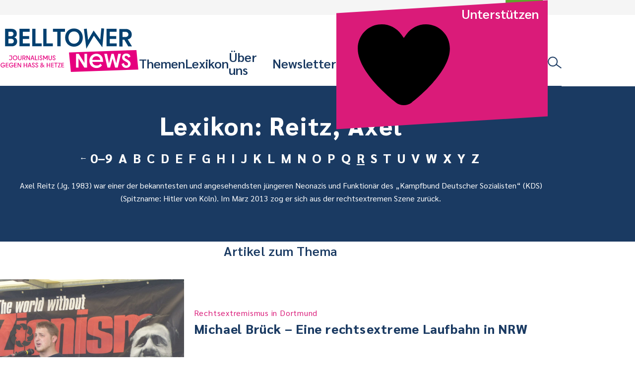

--- FILE ---
content_type: text/html; charset=UTF-8
request_url: https://www.belltower.news/lexikon/reitz-axel/
body_size: 15647
content:
<!doctype html>
<html lang="de">
<head>
	<meta charset="UTF-8">
	<meta name="viewport" content="width=device-width, initial-scale=1">
	<link rel="profile" href="http://gmpg.org/xfn/11">
	<link rel="apple-touch-icon" sizes="180x180" href="https://www.belltower.news/wp-content/themes/btn25/touch-icons/apple-touch-icon.png">
<link rel="icon" type="image/png" sizes="32x32" href="https://www.belltower.news/wp-content/themes/btn25/touch-icons/favicon-32x32.png">
<link rel="icon" type="image/png" sizes="16x16" href="https://www.belltower.news/wp-content/themes/btn25/touch-icons/favicon-16x16.png">
<link rel="manifest" href="https://www.belltower.news/wp-content/themes/btn25/touch-icons/site.webmanifest">
<link rel="mask-icon" href="https://www.belltower.news/wp-content/themes/btn25/touch-icons/safari-pinned-tab.svg" color="#0049eb">
<link rel="shortcut icon" href="https://www.belltower.news/wp-content/themes/btn25/touch-icons/favicon.ico">
<meta name="apple-mobile-web-app-title" content="Amadeu Antonio Stiftung">
<meta name="application-name" content="Amadeu Antonio Stiftung">
<meta name="msapplication-TileColor" content="#ffffff">
<meta name="msapplication-config" content="https://www.belltower.news/wp-content/themes/btn25/touch-icons/browserconfig.xml">
<meta name="theme-color" content="#ffffff">
	<title>Lexikon: Reitz, Axel - Belltower.News</title>

<!-- The SEO Framework von Sybre Waaijer -->
<meta name="robots" content="max-snippet:-1,max-image-preview:standard,max-video-preview:-1" />
<link rel="canonical" href="https://www.belltower.news/lexikon/reitz-axel/" />
<meta name="description" content="Axel Reitz (Jg. 1983) war einer der bekanntesten und angesehendsten jüngeren Neonazis und Funktionär des „Kampfbund Deutscher Sozialisten“ (KDS) (Spitzname…" />
<meta property="og:type" content="website" />
<meta property="og:locale" content="de_DE" />
<meta property="og:site_name" content="Belltower.News" />
<meta property="og:title" content="Lexikon: Reitz, Axel" />
<meta property="og:description" content="Axel Reitz (Jg. 1983) war einer der bekanntesten und angesehendsten jüngeren Neonazis und Funktionär des „Kampfbund Deutscher Sozialisten“ (KDS) (Spitzname: Hitler von Köln). Im März 2013 zog er sich…" />
<meta property="og:url" content="https://www.belltower.news/lexikon/reitz-axel/" />
<meta property="og:image" content="https://www.belltower.news/wp-content/uploads/sites/3/2025/04/cropped-Belltower-quadrat_positiv.jpg" />
<meta property="og:image:width" content="512" />
<meta property="og:image:height" content="512" />
<meta name="twitter:card" content="summary_large_image" />
<meta name="twitter:title" content="Lexikon: Reitz, Axel" />
<meta name="twitter:description" content="Axel Reitz (Jg. 1983) war einer der bekanntesten und angesehendsten jüngeren Neonazis und Funktionär des „Kampfbund Deutscher Sozialisten“ (KDS) (Spitzname: Hitler von Köln). Im März 2013 zog er sich…" />
<meta name="twitter:image" content="https://www.belltower.news/wp-content/uploads/sites/3/2025/04/cropped-Belltower-quadrat_positiv.jpg" />
<script type="application/ld+json">{"@context":"https://schema.org","@graph":[{"@type":"WebSite","@id":"https://www.belltower.news/#/schema/WebSite","url":"https://www.belltower.news/","name":"Belltower.News","description":"Journalismus gegen Hass und Hetze","inLanguage":"de","potentialAction":{"@type":"SearchAction","target":{"@type":"EntryPoint","urlTemplate":"https://www.belltower.news/search/{search_term_string}/"},"query-input":"required name=search_term_string"},"publisher":{"@type":"Organization","@id":"https://www.belltower.news/#/schema/Organization","name":"Belltower.News","url":"https://www.belltower.news/","logo":{"@type":"ImageObject","url":"https://www.belltower.news/wp-content/uploads/sites/3/2025/04/cropped-Belltower-quadrat_positiv.jpg","contentUrl":"https://www.belltower.news/wp-content/uploads/sites/3/2025/04/cropped-Belltower-quadrat_positiv.jpg","width":512,"height":512,"contentSize":"61790"}}},{"@type":"CollectionPage","@id":"https://www.belltower.news/lexikon/reitz-axel/","url":"https://www.belltower.news/lexikon/reitz-axel/","name":"Lexikon: Reitz, Axel - Belltower.News","description":"Axel Reitz (Jg. 1983) war einer der bekanntesten und angesehendsten jüngeren Neonazis und Funktionär des „Kampfbund Deutscher Sozialisten“ (KDS) (Spitzname…","inLanguage":"de","isPartOf":{"@id":"https://www.belltower.news/#/schema/WebSite"},"breadcrumb":{"@type":"BreadcrumbList","@id":"https://www.belltower.news/#/schema/BreadcrumbList","itemListElement":[{"@type":"ListItem","position":1,"item":"https://www.belltower.news/","name":"Belltower.News"},{"@type":"ListItem","position":2,"name":"Lexikon: Reitz, Axel"}]}}]}</script>
<!-- / The SEO Framework von Sybre Waaijer | 10.92ms meta | 0.43ms boot -->

<link rel="alternate" type="application/rss+xml" title="Belltower.News &raquo; Feed" href="https://www.belltower.news/feed/" />
<link rel="alternate" type="application/rss+xml" title="Belltower.News &raquo; Kommentar-Feed" href="https://www.belltower.news/comments/feed/" />
<link rel="alternate" type="application/rss+xml" title="Belltower.News &raquo; Reitz, Axel Lexikon Feed" href="https://www.belltower.news/lexikon/reitz-axel/feed/" />
<style id='wp-img-auto-sizes-contain-inline-css' type='text/css'>
img:is([sizes=auto i],[sizes^="auto," i]){contain-intrinsic-size:3000px 1500px}
/*# sourceURL=wp-img-auto-sizes-contain-inline-css */
</style>
<style id='wp-block-library-inline-css' type='text/css'>
:root{--wp-block-synced-color:#7a00df;--wp-block-synced-color--rgb:122,0,223;--wp-bound-block-color:var(--wp-block-synced-color);--wp-editor-canvas-background:#ddd;--wp-admin-theme-color:#007cba;--wp-admin-theme-color--rgb:0,124,186;--wp-admin-theme-color-darker-10:#006ba1;--wp-admin-theme-color-darker-10--rgb:0,107,160.5;--wp-admin-theme-color-darker-20:#005a87;--wp-admin-theme-color-darker-20--rgb:0,90,135;--wp-admin-border-width-focus:2px}@media (min-resolution:192dpi){:root{--wp-admin-border-width-focus:1.5px}}.wp-element-button{cursor:pointer}:root .has-very-light-gray-background-color{background-color:#eee}:root .has-very-dark-gray-background-color{background-color:#313131}:root .has-very-light-gray-color{color:#eee}:root .has-very-dark-gray-color{color:#313131}:root .has-vivid-green-cyan-to-vivid-cyan-blue-gradient-background{background:linear-gradient(135deg,#00d084,#0693e3)}:root .has-purple-crush-gradient-background{background:linear-gradient(135deg,#34e2e4,#4721fb 50%,#ab1dfe)}:root .has-hazy-dawn-gradient-background{background:linear-gradient(135deg,#faaca8,#dad0ec)}:root .has-subdued-olive-gradient-background{background:linear-gradient(135deg,#fafae1,#67a671)}:root .has-atomic-cream-gradient-background{background:linear-gradient(135deg,#fdd79a,#004a59)}:root .has-nightshade-gradient-background{background:linear-gradient(135deg,#330968,#31cdcf)}:root .has-midnight-gradient-background{background:linear-gradient(135deg,#020381,#2874fc)}:root{--wp--preset--font-size--normal:16px;--wp--preset--font-size--huge:42px}.has-regular-font-size{font-size:1em}.has-larger-font-size{font-size:2.625em}.has-normal-font-size{font-size:var(--wp--preset--font-size--normal)}.has-huge-font-size{font-size:var(--wp--preset--font-size--huge)}.has-text-align-center{text-align:center}.has-text-align-left{text-align:left}.has-text-align-right{text-align:right}.has-fit-text{white-space:nowrap!important}#end-resizable-editor-section{display:none}.aligncenter{clear:both}.items-justified-left{justify-content:flex-start}.items-justified-center{justify-content:center}.items-justified-right{justify-content:flex-end}.items-justified-space-between{justify-content:space-between}.screen-reader-text{border:0;clip-path:inset(50%);height:1px;margin:-1px;overflow:hidden;padding:0;position:absolute;width:1px;word-wrap:normal!important}.screen-reader-text:focus{background-color:#ddd;clip-path:none;color:#444;display:block;font-size:1em;height:auto;left:5px;line-height:normal;padding:15px 23px 14px;text-decoration:none;top:5px;width:auto;z-index:100000}html :where(.has-border-color){border-style:solid}html :where([style*=border-top-color]){border-top-style:solid}html :where([style*=border-right-color]){border-right-style:solid}html :where([style*=border-bottom-color]){border-bottom-style:solid}html :where([style*=border-left-color]){border-left-style:solid}html :where([style*=border-width]){border-style:solid}html :where([style*=border-top-width]){border-top-style:solid}html :where([style*=border-right-width]){border-right-style:solid}html :where([style*=border-bottom-width]){border-bottom-style:solid}html :where([style*=border-left-width]){border-left-style:solid}html :where(img[class*=wp-image-]){height:auto;max-width:100%}:where(figure){margin:0 0 1em}html :where(.is-position-sticky){--wp-admin--admin-bar--position-offset:var(--wp-admin--admin-bar--height,0px)}@media screen and (max-width:600px){html :where(.is-position-sticky){--wp-admin--admin-bar--position-offset:0px}}

/*# sourceURL=wp-block-library-inline-css */
</style><style id='global-styles-inline-css' type='text/css'>
:root{--wp--preset--aspect-ratio--square: 1;--wp--preset--aspect-ratio--4-3: 4/3;--wp--preset--aspect-ratio--3-4: 3/4;--wp--preset--aspect-ratio--3-2: 3/2;--wp--preset--aspect-ratio--2-3: 2/3;--wp--preset--aspect-ratio--16-9: 16/9;--wp--preset--aspect-ratio--9-16: 9/16;--wp--preset--color--black: #000000;--wp--preset--color--cyan-bluish-gray: #abb8c3;--wp--preset--color--white: #ffffff;--wp--preset--color--pale-pink: #f78da7;--wp--preset--color--vivid-red: #cf2e2e;--wp--preset--color--luminous-vivid-orange: #ff6900;--wp--preset--color--luminous-vivid-amber: #fcb900;--wp--preset--color--light-green-cyan: #7bdcb5;--wp--preset--color--vivid-green-cyan: #00d084;--wp--preset--color--pale-cyan-blue: #8ed1fc;--wp--preset--color--vivid-cyan-blue: #0693e3;--wp--preset--color--vivid-purple: #9b51e0;--wp--preset--gradient--vivid-cyan-blue-to-vivid-purple: linear-gradient(135deg,rgb(6,147,227) 0%,rgb(155,81,224) 100%);--wp--preset--gradient--light-green-cyan-to-vivid-green-cyan: linear-gradient(135deg,rgb(122,220,180) 0%,rgb(0,208,130) 100%);--wp--preset--gradient--luminous-vivid-amber-to-luminous-vivid-orange: linear-gradient(135deg,rgb(252,185,0) 0%,rgb(255,105,0) 100%);--wp--preset--gradient--luminous-vivid-orange-to-vivid-red: linear-gradient(135deg,rgb(255,105,0) 0%,rgb(207,46,46) 100%);--wp--preset--gradient--very-light-gray-to-cyan-bluish-gray: linear-gradient(135deg,rgb(238,238,238) 0%,rgb(169,184,195) 100%);--wp--preset--gradient--cool-to-warm-spectrum: linear-gradient(135deg,rgb(74,234,220) 0%,rgb(151,120,209) 20%,rgb(207,42,186) 40%,rgb(238,44,130) 60%,rgb(251,105,98) 80%,rgb(254,248,76) 100%);--wp--preset--gradient--blush-light-purple: linear-gradient(135deg,rgb(255,206,236) 0%,rgb(152,150,240) 100%);--wp--preset--gradient--blush-bordeaux: linear-gradient(135deg,rgb(254,205,165) 0%,rgb(254,45,45) 50%,rgb(107,0,62) 100%);--wp--preset--gradient--luminous-dusk: linear-gradient(135deg,rgb(255,203,112) 0%,rgb(199,81,192) 50%,rgb(65,88,208) 100%);--wp--preset--gradient--pale-ocean: linear-gradient(135deg,rgb(255,245,203) 0%,rgb(182,227,212) 50%,rgb(51,167,181) 100%);--wp--preset--gradient--electric-grass: linear-gradient(135deg,rgb(202,248,128) 0%,rgb(113,206,126) 100%);--wp--preset--gradient--midnight: linear-gradient(135deg,rgb(2,3,129) 0%,rgb(40,116,252) 100%);--wp--preset--font-size--small: 13px;--wp--preset--font-size--medium: 20px;--wp--preset--font-size--large: 36px;--wp--preset--font-size--x-large: 42px;--wp--preset--spacing--20: 0.44rem;--wp--preset--spacing--30: 0.67rem;--wp--preset--spacing--40: 1rem;--wp--preset--spacing--50: 1.5rem;--wp--preset--spacing--60: 2.25rem;--wp--preset--spacing--70: 3.38rem;--wp--preset--spacing--80: 5.06rem;--wp--preset--shadow--natural: 6px 6px 9px rgba(0, 0, 0, 0.2);--wp--preset--shadow--deep: 12px 12px 50px rgba(0, 0, 0, 0.4);--wp--preset--shadow--sharp: 6px 6px 0px rgba(0, 0, 0, 0.2);--wp--preset--shadow--outlined: 6px 6px 0px -3px rgb(255, 255, 255), 6px 6px rgb(0, 0, 0);--wp--preset--shadow--crisp: 6px 6px 0px rgb(0, 0, 0);}:where(.is-layout-flex){gap: 0.5em;}:where(.is-layout-grid){gap: 0.5em;}body .is-layout-flex{display: flex;}.is-layout-flex{flex-wrap: wrap;align-items: center;}.is-layout-flex > :is(*, div){margin: 0;}body .is-layout-grid{display: grid;}.is-layout-grid > :is(*, div){margin: 0;}:where(.wp-block-columns.is-layout-flex){gap: 2em;}:where(.wp-block-columns.is-layout-grid){gap: 2em;}:where(.wp-block-post-template.is-layout-flex){gap: 1.25em;}:where(.wp-block-post-template.is-layout-grid){gap: 1.25em;}.has-black-color{color: var(--wp--preset--color--black) !important;}.has-cyan-bluish-gray-color{color: var(--wp--preset--color--cyan-bluish-gray) !important;}.has-white-color{color: var(--wp--preset--color--white) !important;}.has-pale-pink-color{color: var(--wp--preset--color--pale-pink) !important;}.has-vivid-red-color{color: var(--wp--preset--color--vivid-red) !important;}.has-luminous-vivid-orange-color{color: var(--wp--preset--color--luminous-vivid-orange) !important;}.has-luminous-vivid-amber-color{color: var(--wp--preset--color--luminous-vivid-amber) !important;}.has-light-green-cyan-color{color: var(--wp--preset--color--light-green-cyan) !important;}.has-vivid-green-cyan-color{color: var(--wp--preset--color--vivid-green-cyan) !important;}.has-pale-cyan-blue-color{color: var(--wp--preset--color--pale-cyan-blue) !important;}.has-vivid-cyan-blue-color{color: var(--wp--preset--color--vivid-cyan-blue) !important;}.has-vivid-purple-color{color: var(--wp--preset--color--vivid-purple) !important;}.has-black-background-color{background-color: var(--wp--preset--color--black) !important;}.has-cyan-bluish-gray-background-color{background-color: var(--wp--preset--color--cyan-bluish-gray) !important;}.has-white-background-color{background-color: var(--wp--preset--color--white) !important;}.has-pale-pink-background-color{background-color: var(--wp--preset--color--pale-pink) !important;}.has-vivid-red-background-color{background-color: var(--wp--preset--color--vivid-red) !important;}.has-luminous-vivid-orange-background-color{background-color: var(--wp--preset--color--luminous-vivid-orange) !important;}.has-luminous-vivid-amber-background-color{background-color: var(--wp--preset--color--luminous-vivid-amber) !important;}.has-light-green-cyan-background-color{background-color: var(--wp--preset--color--light-green-cyan) !important;}.has-vivid-green-cyan-background-color{background-color: var(--wp--preset--color--vivid-green-cyan) !important;}.has-pale-cyan-blue-background-color{background-color: var(--wp--preset--color--pale-cyan-blue) !important;}.has-vivid-cyan-blue-background-color{background-color: var(--wp--preset--color--vivid-cyan-blue) !important;}.has-vivid-purple-background-color{background-color: var(--wp--preset--color--vivid-purple) !important;}.has-black-border-color{border-color: var(--wp--preset--color--black) !important;}.has-cyan-bluish-gray-border-color{border-color: var(--wp--preset--color--cyan-bluish-gray) !important;}.has-white-border-color{border-color: var(--wp--preset--color--white) !important;}.has-pale-pink-border-color{border-color: var(--wp--preset--color--pale-pink) !important;}.has-vivid-red-border-color{border-color: var(--wp--preset--color--vivid-red) !important;}.has-luminous-vivid-orange-border-color{border-color: var(--wp--preset--color--luminous-vivid-orange) !important;}.has-luminous-vivid-amber-border-color{border-color: var(--wp--preset--color--luminous-vivid-amber) !important;}.has-light-green-cyan-border-color{border-color: var(--wp--preset--color--light-green-cyan) !important;}.has-vivid-green-cyan-border-color{border-color: var(--wp--preset--color--vivid-green-cyan) !important;}.has-pale-cyan-blue-border-color{border-color: var(--wp--preset--color--pale-cyan-blue) !important;}.has-vivid-cyan-blue-border-color{border-color: var(--wp--preset--color--vivid-cyan-blue) !important;}.has-vivid-purple-border-color{border-color: var(--wp--preset--color--vivid-purple) !important;}.has-vivid-cyan-blue-to-vivid-purple-gradient-background{background: var(--wp--preset--gradient--vivid-cyan-blue-to-vivid-purple) !important;}.has-light-green-cyan-to-vivid-green-cyan-gradient-background{background: var(--wp--preset--gradient--light-green-cyan-to-vivid-green-cyan) !important;}.has-luminous-vivid-amber-to-luminous-vivid-orange-gradient-background{background: var(--wp--preset--gradient--luminous-vivid-amber-to-luminous-vivid-orange) !important;}.has-luminous-vivid-orange-to-vivid-red-gradient-background{background: var(--wp--preset--gradient--luminous-vivid-orange-to-vivid-red) !important;}.has-very-light-gray-to-cyan-bluish-gray-gradient-background{background: var(--wp--preset--gradient--very-light-gray-to-cyan-bluish-gray) !important;}.has-cool-to-warm-spectrum-gradient-background{background: var(--wp--preset--gradient--cool-to-warm-spectrum) !important;}.has-blush-light-purple-gradient-background{background: var(--wp--preset--gradient--blush-light-purple) !important;}.has-blush-bordeaux-gradient-background{background: var(--wp--preset--gradient--blush-bordeaux) !important;}.has-luminous-dusk-gradient-background{background: var(--wp--preset--gradient--luminous-dusk) !important;}.has-pale-ocean-gradient-background{background: var(--wp--preset--gradient--pale-ocean) !important;}.has-electric-grass-gradient-background{background: var(--wp--preset--gradient--electric-grass) !important;}.has-midnight-gradient-background{background: var(--wp--preset--gradient--midnight) !important;}.has-small-font-size{font-size: var(--wp--preset--font-size--small) !important;}.has-medium-font-size{font-size: var(--wp--preset--font-size--medium) !important;}.has-large-font-size{font-size: var(--wp--preset--font-size--large) !important;}.has-x-large-font-size{font-size: var(--wp--preset--font-size--x-large) !important;}
/*# sourceURL=global-styles-inline-css */
</style>

<style id='classic-theme-styles-inline-css' type='text/css'>
/*! This file is auto-generated */
.wp-block-button__link{color:#fff;background-color:#32373c;border-radius:9999px;box-shadow:none;text-decoration:none;padding:calc(.667em + 2px) calc(1.333em + 2px);font-size:1.125em}.wp-block-file__button{background:#32373c;color:#fff;text-decoration:none}
/*# sourceURL=/wp-includes/css/classic-themes.min.css */
</style>
<link rel='stylesheet' id='contact-form-7-css' href='https://www.belltower.news/wp-content/plugins/contact-form-7/includes/css/styles.css?ver=6.1.4' type='text/css' media='all' />
<link rel='stylesheet' id='ph-gallery-style-royalslider-css' href='https://www.belltower.news/wp-content/plugins/ph-gallery//royalslider.css?ver=6.9' type='text/css' media='all' />
<link rel='stylesheet' id='ph-gallery-style-royalslider-skin-css' href='https://www.belltower.news/wp-content/plugins/ph-gallery//skins/default-inverted/rs-default-inverted.css?ver=6.9' type='text/css' media='all' />
<link rel='stylesheet' id='responsive-oembed-css' href='https://www.belltower.news/wp-content/plugins/responsive-oembed/responsive-oembed.css?ver=6.9' type='text/css' media='all' />
<link rel='stylesheet' id='borlabs-cookie-custom-css' href='https://www.belltower.news/wp-content/cache/borlabs-cookie/3/borlabs-cookie-3-de.css?ver=3.3.22-34' type='text/css' media='all' />
<link rel='stylesheet' id='btn-style-css' href='https://www.belltower.news/wp-content/themes/btn25/css-dist/all.css?ver=1768240196' type='text/css' media='all' />
<script type="text/javascript" src="https://www.belltower.news/wp-includes/js/jquery/jquery.min.js?ver=3.7.1" id="jquery-core-js"></script>
<script type="text/javascript" src="https://www.belltower.news/wp-includes/js/jquery/jquery-migrate.min.js?ver=3.4.1" id="jquery-migrate-js"></script>
<script type="text/javascript" src="https://www.belltower.news/wp-content/plugins/ph-gallery//jquery.royalslider.min.js?ver=6.9" id="ph-gallery-royalslider-js"></script>
<script data-no-optimize="1" data-no-minify="1" data-cfasync="false" type="text/javascript" src="https://www.belltower.news/wp-content/cache/borlabs-cookie/3/borlabs-cookie-config-de.json.js?ver=3.3.22-42" id="borlabs-cookie-config-js"></script>
<script data-no-optimize="1" data-no-minify="1" data-cfasync="false" type="text/javascript" src="https://www.belltower.news/wp-content/plugins/borlabs-cookie/assets/javascript/borlabs-cookie-prioritize.min.js?ver=3.3.22" id="borlabs-cookie-prioritize-js"></script>
<script type="text/javascript" src="https://www.belltower.news/wp-content/themes/btn25/js-dist/main-menu.js?ver=6.9" id="main-menu-js"></script>
<script type="text/javascript" src="https://www.belltower.news/wp-content/themes/btn25/js-dist/donation-box.js?ver=6.9" id="donation-box-js"></script>
<script type="text/javascript" src="https://www.belltower.news/wp-content/themes/btn25/js-dist/social-sharing.js?ver=6.9" id="social-sharing-js"></script>
<link rel="https://api.w.org/" href="https://www.belltower.news/wp-json/" /><link rel="EditURI" type="application/rsd+xml" title="RSD" href="https://www.belltower.news/xmlrpc.php?rsd" />
<!--fwp-loop-->
<meta property="og:locale" content="de_DE">
<meta property="og:site_name" content="Belltower.News">
<meta property="og:title" content="Belltower.News">
<meta property="og:description" content="Journalismus gegen Hass und Hetze">
<meta property="og:url" content="https://www.belltower.news">
<meta property="og:type" content="website">
<meta property="og:image" content="https://www.belltower.news/wp-content/themes/btn25/touch-icons/og-image.jpg">
<meta name="twitter:site" content="@belltower_news">
<script data-borlabs-cookie-script-blocker-ignore>
if ('0' === '1' && ('0' === '1' || '1' === '1')) {
    window['gtag_enable_tcf_support'] = true;
}
window.dataLayer = window.dataLayer || [];
if (typeof gtag !== 'function') {
    function gtag() {
        dataLayer.push(arguments);
    }
}
gtag('set', 'developer_id.dYjRjMm', true);
if ('0' === '1' || '1' === '1') {
    if (window.BorlabsCookieGoogleConsentModeDefaultSet !== true) {
        let getCookieValue = function (name) {
            return document.cookie.match('(^|;)\\s*' + name + '\\s*=\\s*([^;]+)')?.pop() || '';
        };
        let cookieValue = getCookieValue('borlabs-cookie-gcs');
        let consentsFromCookie = {};
        if (cookieValue !== '') {
            consentsFromCookie = JSON.parse(decodeURIComponent(cookieValue));
        }
        let defaultValues = {
            'ad_storage': 'denied',
            'ad_user_data': 'denied',
            'ad_personalization': 'denied',
            'analytics_storage': 'denied',
            'functionality_storage': 'denied',
            'personalization_storage': 'denied',
            'security_storage': 'denied',
            'wait_for_update': 500,
        };
        gtag('consent', 'default', { ...defaultValues, ...consentsFromCookie });
    }
    window.BorlabsCookieGoogleConsentModeDefaultSet = true;
    let borlabsCookieConsentChangeHandler = function () {
        window.dataLayer = window.dataLayer || [];
        if (typeof gtag !== 'function') { function gtag(){dataLayer.push(arguments);} }

        let getCookieValue = function (name) {
            return document.cookie.match('(^|;)\\s*' + name + '\\s*=\\s*([^;]+)')?.pop() || '';
        };
        let cookieValue = getCookieValue('borlabs-cookie-gcs');
        let consentsFromCookie = {};
        if (cookieValue !== '') {
            consentsFromCookie = JSON.parse(decodeURIComponent(cookieValue));
        }

        consentsFromCookie.analytics_storage = BorlabsCookie.Consents.hasConsent('google-analytics') ? 'granted' : 'denied';

        BorlabsCookie.CookieLibrary.setCookie(
            'borlabs-cookie-gcs',
            JSON.stringify(consentsFromCookie),
            BorlabsCookie.Settings.automaticCookieDomainAndPath.value ? '' : BorlabsCookie.Settings.cookieDomain.value,
            BorlabsCookie.Settings.cookiePath.value,
            BorlabsCookie.Cookie.getPluginCookie().expires,
            BorlabsCookie.Settings.cookieSecure.value,
            BorlabsCookie.Settings.cookieSameSite.value
        );
    }
    document.addEventListener('borlabs-cookie-consent-saved', borlabsCookieConsentChangeHandler);
    document.addEventListener('borlabs-cookie-handle-unblock', borlabsCookieConsentChangeHandler);
}
if ('0' === '1') {
    gtag("js", new Date());
    gtag("config", "G-08NPY46LKK", {"anonymize_ip": true});

    (function (w, d, s, i) {
        var f = d.getElementsByTagName(s)[0],
            j = d.createElement(s);
        j.async = true;
        j.src =
            "https://www.googletagmanager.com/gtag/js?id=" + i;
        f.parentNode.insertBefore(j, f);
    })(window, document, "script", "G-08NPY46LKK");
}
</script><link rel="icon" href="https://www.belltower.news/wp-content/uploads/sites/3/2025/04/cropped-Belltower-quadrat_positiv-150x150.jpg" sizes="32x32" />
<link rel="icon" href="https://www.belltower.news/wp-content/uploads/sites/3/2025/04/cropped-Belltower-quadrat_positiv-300x300.jpg" sizes="192x192" />
<link rel="apple-touch-icon" href="https://www.belltower.news/wp-content/uploads/sites/3/2025/04/cropped-Belltower-quadrat_positiv-300x300.jpg" />
<meta name="msapplication-TileImage" content="https://www.belltower.news/wp-content/uploads/sites/3/2025/04/cropped-Belltower-quadrat_positiv-300x300.jpg" />
	<script>
        (function($) {
            $(function() {
                if(typeof FWP !== 'undefined') {
                    FWP.auto_refresh = false;
                }
            });
        })(jQuery);
	</script>
	</head>

<body id="top" class="archive tax-lexicon term-reitz-axel term-12015 wp-embed-responsive wp-theme-btn25 hfeed">

<a class="screen-reader-text" href="#content">Weiter zum Inhalt</a>

<header id="masthead" class="btn-site-header">
	<div class="btn-site-header__top">
		<a href="https://www.amadeu-antonio-stiftung.de" aria-label="Amadeu Antonio Stiftung Logo"><svg xmlns="http://www.w3.org/2000/svg" viewBox="0 0 236 244"><path fill="#5ea62b" d="M3.1 12.2l6.2 227.4 221.9-9.9L225 2.4 3.1 12.2z"/><path d="M34.8 199.2v2.1c0 7.5 4 11.2 10.3 11.2s10.2-3.7 10.2-10.4-2.9-8.3-7.2-10.9l-3.4-2.1c-1.9-1.2-3-2.4-3-4.9s1-4 3.1-4 3.4 1.8 3.4 5.1v2.2h6.4v-2.1c0-7.2-3.4-11.1-9.9-11.1s-9.8 4.1-9.8 10.3 3.2 8.8 6.8 11l3.1 2c2.2 1.5 3.7 2.4 3.7 5.1s-1.1 4-3.4 4-3.8-2-3.8-5.2v-2.2h-6.5zm33.4 12.9v-31.3h4.6v-6H56.5v6h4.4v31.3h7.3zm7.8-37.3h7.3v37.3H76zm19 37.3v-15.2h5.7v-6H95v-10.1h7.5v-6H87.7v37.3H95zm22.4 0v-31.3h4.6v-6h-16.3v6h4.4v31.3h7.3zm18.6.5c8.3 0 10.9-5.2 10.9-12.8v-25h-7.5v25.4c0 4.1-.7 6.3-3.4 6.3s-3.4-2.2-3.4-6.3v-25.4h-7.5v25c0 7.6 2.5 12.8 10.9 12.8m30-18.2h-.3l-7.9-19.6h-6.7v37.3h6.8v-21.8h.2l9.1 21.8h5.6v-37.3H166v19.6zm32.2 17.7v-19h-10v5.6h3.1v.7c0 4.4-.8 7.1-3.5 7.1s-3.6-2.7-3.6-7.1v-12c0-4.3.7-7 3.5-7s3.4 2.7 3.4 7v2.1h7.2v-.8c0-8.9-2.7-14.3-10.5-14.3s-11.1 5.9-11.1 16.4v5.3c0 10.6 2.9 16.4 9.9 16.4s5.4-1.3 6.3-4l.6 3.5h4.9-.2z" fill="#dce8cc"/><path d="M51.2 107.7h-5.8l2.8-14.5h.3l2.7 14.5zm10.7 14.8L53.3 82h-9.5l-8.6 40.5h7.3l1.7-8.7h8l1.7 8.7h8zM74.7 82H64.4v40.5h7V97.3h.3l5.2 25.2H82l5-25.2h.3v25.2h7.4V82H84.6L80 105.4h-.3l-5-23.4zm38.4 25.7h-5.8l2.8-14.5h.3l2.7 14.5zm10.7 14.8L115.2 82h-9.5l-8.6 40.5h7.3l1.7-8.7h8l1.7 8.7h8zm17.7-14.5c0 5.7-1.4 8.2-5.2 8.2h-2.1V88.3h2.1c3.8 0 5.2 2.6 5.2 8.2v11.4zm8.1-2.4v-6.7c0-11.1-3.7-16.9-12.3-16.9h-11v40.5h11c8.6 0 12.3-5.9 12.3-16.9m22.5 10.4h-11.2v-10.9h8.3v-6.5h-8.3v-10H172V82h-18.9v40.5h19V116zm15.1 7.1c9.1 0 11.9-5.7 11.9-14V82h-8.2v27.7c0 4.4-.7 6.9-3.7 6.9s-3.7-2.4-3.7-6.9V82h-8.2v27.1c0 8.3 2.8 14 11.8 14M48.7 153.9h-5.5l2.6-13.8h.2l2.6 13.8h.1zM59 168.1l-8.3-38.8h-9l-8.3 38.8h7l1.8-8.3h7.7l1.5 8.3h7.7-.1zm3.3 0h7v-22.6h.2l9.4 22.6h5.7v-38.8h-7v20.4h-.2l-8.1-20.4h-7v38.8zm25.6-32.4h6.6v32.4h7.7v-32.4h6.8v-6.4H87.9v6.4zm49.8 32.4h7.2v-22.6h.2l9.4 22.6h5.7v-38.8h-7v20.4h-.2l-8.3-20.4h-7v38.8zm27.1-38.8h7.7v38.8h-7.7zm27 25.7c0 4.6-.7 7.4-3.5 7.4s-3.7-2.8-3.7-7.4v-12.5c0-4.4.7-7.4 3.7-7.4s3.5 3.1 3.5 7.4V155zm7.9-3.8v-5c0-11-3.1-17.3-11.4-17.3s-11.6 6.4-11.6 17.3v5c0 11.2 3.3 17.3 11.6 17.3s11.4-6.1 11.4-17.3m-74.1 3.8c0 4.6-.7 7.4-3.5 7.4s-3.7-2.8-3.7-7.4v-12.5c0-4.4.7-7.4 3.7-7.4s3.5 3.1 3.5 7.4V155zm7.9-3.8v-5c0-11-3.1-17.3-11.4-17.3s-11.6 6.4-11.6 17.3v5c0 11.2 3.3 17.3 11.6 17.3s11.4-6.1 11.4-17.3" fill="#fff"/></svg></a>
	</div>
	<div class="btn-site-header__logo">
		<a href="https://www.belltower.news/"
			 rel="home"><svg xmlns="http://www.w3.org/2000/svg" width="802" height="253.3" viewBox="0 0 802 253.3"><path fill="#e6007e" d="M398.3 138.5l10.9 111.8 389.4-13.6-10.9-111.8-389.4 13.6z"/><path d="M112.7 3.2h58.5v16.6h-39.5v25h36.9V61h-36.9v25.8h40.2v16.7h-59.2V3.2zm218.1 16.6h-25.1V3.2h69.2v16.6h-25.1v83.6h-19V19.8zm45.3 33.5c0-30.5 21.2-52.2 51-52.2s51 21.8 51 52.2-21.2 52.2-51 52.2-51-21.8-51-52.2zm82.7-.1c0-20.7-12.6-35.1-31.7-35.1s-31.7 14.4-31.7 35.1 12.6 35.3 31.7 35.3 31.7-14.3 31.7-35.3zm156.1-50h58.5v16.6h-39.5v25h36.9V61h-36.9v25.8h40.2v16.7h-59.2V3.2zM68.4 103.4h-39V3.2h37.1c18 0 30.3 10.7 30.3 26.6s-4.7 18-14.7 21.9c11.8 4.1 17 14.4 17 24.7 0 15-12.4 27-30.7 27zm-20-58.2h16.3c8 0 13.1-5.7 13.1-12.8s-4.9-12.8-13.4-12.8h-16v25.7-.1zm31.5 28.6c0-7.1-5.2-13.1-13.4-13.1H48.3v26.2h17.9c8.6 0 13.6-5.7 13.6-13.1h.1zM185.8 3.2h19v83.5h36.1v16.7h-55V3.2h-.1zm64 0h19v83.5h36.1v16.7h-55V3.2h-.1zm248.7 114L484.6 4l16.1-2 8 65.7L540.6 13l38.2 52.3L585.1 0l16.1 1.6-10.4 107.5-48.7-66.6-43.6 74.7z" fill="#004070"/><path d="M487.2 225.7l-33.4-52.5h-.4v52.5H439v-79.2h15.5l33.1 52.5h.4v-52.5h14.4v79.2h-15.2zm70 2.4c-23.9 0-41.2-17.5-41.2-41s17.2-41 40.9-41 38 17.4 38 41 0 4.3-.4 5.8H533c2.1 12.7 11.2 20.7 24.4 20.7s16.5-3.4 22-10.5l9.4 9.7c-7.6 10.2-18.4 15.3-31.6 15.3zm-24.3-46.8h46c-1.2-12.3-9.9-21-22.3-21s-21.6 8.2-23.7 21zm117.4-7.2h-.4l-14.3 51.6h-15l-18.8-79.2h16.1l11.2 53.8h.4l14.1-53.8h13.1l14.3 53.8h.4l11.2-53.8h15.9l-18.8 79.2h-14.9l-14.5-51.6zm75.9.3l14.6 8.9c7.5 4.5 13.6 10.9 13.6 21.4s-10.4 22.7-25.6 22.7-24.6-10-26.4-22.8l13.2-4.9c.7 6.3 4.9 14.3 13.6 14.3s9.9-4 9.9-8.9-1.5-7-6.4-9.9l-13.2-7.8c-7.2-4.2-14.4-9-14.4-21.1s8.9-21.4 23.5-21.4 21.7 7 24.8 18.4l-12.9 4.6c-2.5-7.3-6.9-9.9-12.3-9.9s-8.5 3-8.5 7.5 2.2 6.5 6.3 9h.2v-.1z" fill="#fff"/><path d="M717.7 65.5h-9.9v38.8h-19V4H727c19.5 0 33.7 13.5 33.7 30.9s-9.2 25.4-23 29.1l24.6 40.2h-21.5l-23.1-38.8v.1zm23.9-30.3c0-8.2-6.3-14.6-16.4-14.6h-17.4v29.3h17.4c10.2 0 16.4-6.8 16.4-14.7z" fill="#004070"/><path d="M55 176.5c.9 2.1 2.8 3.4 5.1 3.4s5.5-2.2 5.5-5.6V160H54v-3.4h15.4V174c0 5.7-3.7 9.4-9.3 9.4s-6.7-1.9-8.1-5l3-1.9zm18.7-6.9c0-7.9 5.6-13.7 13.4-13.7s13.3 5.8 13.3 13.7-5.6 13.7-13.3 13.7-13.4-5.8-13.4-13.7zm22.7 0c0-5.9-3.8-10.2-9.4-10.2s-9.4 4.3-9.4 10.2 3.8 10.2 9.4 10.2 9.4-4.2 9.4-10.2zm27.6 4c0 5.7-3.8 9.7-9.7 9.7s-9.7-4-9.7-9.7v-17.1h3.8v17.4c0 3.5 2.4 5.9 5.9 5.9s5.9-2.4 5.9-5.9v-17.4h3.8v17.1zm13.5-1.3h-4v10.5h-3.8v-26.2h9.7c5 0 8.6 3.4 8.6 7.9s-2.5 6.7-6.3 7.6l6.6 10.7h-4.4l-6.3-10.5h-.1zm6.6-7.9c0-2.5-1.9-4.5-5.1-4.5h-5.5v9.1h5.5c3.2 0 5.1-2.1 5.1-4.6zm24.8 18.3l-12.5-19.4h-.1v19.4h-3.7v-26.2h4.1l12.4 19.4h.1v-19.4h3.7v26.2h-4zm16.1-26.2h5l8.7 26.2h-4.1l-2.1-6.6h-10.2l-2.1 6.6h-4l8.7-26.2h.1zm-1.6 16.3h8l-3.9-12.4h-.1l-4 12.4zm18.7-16.3h3.8v22.8h10.4v3.4H202v-26.2h.1zm17.6 0h3.8v26.2h-3.8v-26.2zm15.7 9.9l4.4 2.6c2.8 1.7 4.7 3.8 4.7 7s-3.3 7.3-8.2 7.3-8-3.3-8.5-7.6l3.4-1.2c.3 2.6 1.9 5.3 5.3 5.3s4.2-1.6 4.2-3.7-.7-2.8-2.9-4.1l-4-2.4c-2.7-1.6-5-3.2-5-7s2.8-6.7 7.6-6.7 7 2.3 8 6.1l-3.3 1.1c-.8-2.7-2.5-3.8-4.8-3.8s-3.6 1.3-3.6 3.1 1 2.8 2.9 3.9h-.2v.1zm24.8 10.1l-7.3-13.4h-.1v19.7h-3.7v-26.2h4.8l8 15.2h.1l8-15.2h4.6v26.2h-3.7v-19.7h-.1l-7.2 13.4h-3.4zm39.5-2.9c0 5.7-3.8 9.7-9.7 9.7s-9.7-4-9.7-9.7v-17.1h3.8v17.4c0 3.5 2.4 5.9 5.9 5.9s5.9-2.4 5.9-5.9v-17.4h3.8v17.1zm11.5-7.2l4.4 2.6c2.8 1.7 4.7 3.8 4.7 7s-3.3 7.3-8.2 7.3-8-3.3-8.5-7.6l3.4-1.2c.3 2.6 1.9 5.3 5.3 5.3s4.2-1.6 4.2-3.7-.7-2.8-2.9-4.1l-4-2.4c-2.7-1.6-5-3.2-5-7s2.8-6.7 7.6-6.7 7 2.3 8 6.1l-3.3 1.1c-.8-2.7-2.5-3.8-4.8-3.8s-3.6 1.3-3.6 3.1 1 2.8 2.9 3.9h-.2v.1zM15.6 210.7h13.8c0 .2.1.7.1 1.6 0 7.5-4.9 12.7-12.7 12.7s-13.4-5.8-13.4-13.7 5.6-13.7 13.4-13.7 8.4 2 10.7 5.4l-2.6 2.2c-1.7-2.6-4.7-4.2-8-4.2-5.5 0-9.4 4.3-9.4 10.2s3.8 10.2 9.4 10.2 8.3-3 8.8-7.4h-10v-3.4h-.1v.1zm18.1-12.5h15v3.4H37.5v7.9H48v3.3H37.5v8.2h11.4v3.4H33.7v-26.2zm30.2 12.5h13.8c0 .2.1.7.1 1.6 0 7.5-4.9 12.7-12.7 12.7s-13.4-5.8-13.4-13.7 5.6-13.7 13.4-13.7 8.4 2 10.7 5.4l-2.6 2.2c-1.7-2.6-4.7-4.2-8-4.2-5.5 0-9.4 4.3-9.4 10.2s3.8 10.2 9.4 10.2 8.3-3 8.8-7.4H64v-3.4h-.1v.1zm18-12.5h15v3.4H85.7v7.9h10.5v3.3H85.7v8.2h11.4v3.4H81.9v-26.2zm36 26.2L105.4 205h-.1v19.4h-3.7v-26.2h4.1l12.4 19.4h.1v-19.4h3.7v26.2h-4zm19.1-26.2h3.8v11.4h11.9v-11.4h3.8v26.2h-3.8v-11.5h-11.9v11.5H137v-26.2zm31.7 0h5l8.7 26.2h-4.1l-2.1-6.6H166l-2.1 6.6h-4l8.7-26.2h.1zm-1.6 16.2h8l-3.9-12.4h-.1l-4 12.4zm24.6-6.4l4.4 2.6c2.8 1.7 4.7 3.8 4.7 7s-3.3 7.3-8.2 7.3-8-3.3-8.5-7.6l3.4-1.2c.3 2.6 1.9 5.3 5.3 5.3s4.2-1.6 4.2-3.7-.7-2.8-2.9-4.1l-4-2.4c-2.7-1.6-5-3.2-5-7s2.8-6.7 7.6-6.7 7 2.3 8 6.1l-3.3 1.1c-.8-2.7-2.5-3.8-4.8-3.8s-3.6 1.3-3.6 3.1 1 2.8 2.9 3.9h-.2v.1zm19.8 0l4.4 2.6c2.8 1.7 4.7 3.8 4.7 7s-3.3 7.3-8.2 7.3-8-3.3-8.5-7.6l3.4-1.2c.3 2.6 1.9 5.3 5.3 5.3s4.2-1.6 4.2-3.7-.7-2.8-2.9-4.1l-4-2.4c-2.7-1.6-5-3.2-5-7s2.8-6.7 7.6-6.7 7 2.3 8 6.1l-3.3 1.1c-.8-2.7-2.5-3.8-4.8-3.8s-3.6 1.3-3.6 3.1 1 2.8 2.9 3.9h-.2v.1zm43.4 16.7l-6-6-4.2 4.2c-1.3 1.3-3 2-4.9 2-4.3 0-7-3.2-7-6.7s.9-3.7 2.2-5l3.5-3.4c-2.3-1-3.8-3.2-3.8-5.8s2.9-6.4 6.7-6.4 6.7 2.7 6.7 6.4-1.4 4.7-3.5 5.7l4.2 4.2 5.4-5.4 2.3 2.3-5.4 5.4 6 6-2.4 2.4h.2v.1zm-14.9-3.3c1 0 1.8-.3 2.5-1l4-4.1-5-5-4.1 4c-.7.7-1.1 1.6-1.1 2.5 0 1.9 1.5 3.5 3.6 3.5h.1v.1zm4.9-17.3c0-1.9-1.5-3.4-3.4-3.4s-3.4 1.5-3.4 3.4 1.4 3.5 3.4 3.5 3.4-1.5 3.4-3.5zm25.2-5.9h3.8v11.4h11.9v-11.4h3.8v26.2h-3.8v-11.5h-11.9v11.5h-3.8v-26.2zm25.6 0h15v3.4h-11.2v7.9H310v3.3h-10.5v8.2h11.4v3.4h-15.2v-26.2zm25 3.3h-7v-3.4h17.8v3.4h-7v22.9h-3.8v-22.9zm13.5-3.3h17L339.3 221h11.4v3.4h-17.2l11.9-22.9H334v-3.4h.2v.1zm20.5 0h15v3.4h-11.2v7.9H369v3.3h-10.5v8.2h11.4v3.4h-15.2v-26.2z" fill="#e6007e"/></svg></a>
	</div>

	
		<div class="btn-site-header__menu">
			<nav class="btn-main-menu" aria-label='Main Navigation'>
				<div class="btn-main-menu__button" data-menu-button><span
						class='btn-main-menu__button-icon'><svg class="fill-path" width="38" height="36" viewBox="0 0 38 36" xmlns="http://www.w3.org/2000/svg"><title>Icon Menu</title><path d="M10 10h18v3H10zm0 6h18v3H10zm0 6h18v3H10z" fill="currentColor" fill-rule="evenodd"/></svg></span><span>Menü</span>
				</div>
				<ul id="menu-header" class="btn-main-menu__list">
<li class='btn-main-menu__item '><a class="btn-main-menu__link " href='https://www.belltower.news/themen/'>Themen</a></li>
</li>

<li class='btn-main-menu__item current'><a class="btn-main-menu__link " href='/lexikon/?letter=0–9'>Lexikon</a></li>
</li>

<li class='btn-main-menu__item '><a class="btn-main-menu__link " href='https://www.belltower.news/ueber-uns/'>Über uns</a></li>
</li>

<li class='btn-main-menu__item '><a class="btn-main-menu__link " href='https://www.belltower.news/newsletter/'>Newsletter</a></li>
</li>

<li class='btn-main-menu__item '><a class="btn-main-menu__link btn-button btn-button--primary grid-container__readmore-link btn-main-menu__link--cta--2025" href='/spenden/?tw_target=belltower.news'><svg xmlns="http://www.w3.org/2000/svg" viewBox="0 0 640 640"><path d="M305 151.1L320 171.8L335 151.1C360 116.5 400.2 96 442.9 96C516.4 96 576 155.6 576 229.1L576 231.7C576 343.9 436.1 474.2 363.1 529.9C350.7 539.3 335.5 544 320 544C304.5 544 289.2 539.4 276.9 529.9C203.9 474.2 64 343.9 64 231.7L64 229.1C64 155.6 123.6 96 197.1 96C239.8 96 280 116.5 305 151.1z"/></svg>Unterstützen</a></li>
</li>
</ul>				<a class="btn-main-menu__search" href="/?s="
					 class="icon text-black border-none"><svg width="28" height="25" viewBox="0 0 28 25" xmlns="http://www.w3.org/2000/svg"><g transform="translate(1 1)" fill="none" fill-rule="evenodd"><path d="M26.993 21.513l-1.176 1.618-10.517-7.64 1.176-1.619z" fill="currentColor"/><circle stroke="currentColor" stroke-width="2" transform="rotate(-179 9.156 9.156)" cx="9.156" cy="9.156" r="9"/></g></svg></a>
			</nav>
		</div>

	</header><!-- #masthead -->

<div id="content">

	<div id="primary">
		<main id="main">
			<div class="grid">
				<div class="grid-container grid-container-c-1d1 grid-container-has-one-slot bg-mark">
					<div class="grid-slots__wrapper">
						<div class="grid-slot-has-one-box grid-slot-last grid-slot-first grid-slot grid-slot--1d1">
							<div class="grid-box grid-box-first grid-box-last grid-box-wp_shortcode grid-box">
								<div class='grid-box__prolog'>
									<h1>Lexikon: <span>Reitz, Axel</span></h1>
								</div>
								<div class="grid-box__content">
									<div class="btn-lexicon-navigation">
<div class="btn-lexicon-navigation__items">
<a href="/lexikon/?letter=R" class="btn-lexicon-navigation__backlink">←</a><a href="/lexikon/?letter=0–9" class="btn-lexicon-navigation__item">0–9</a><a href="/lexikon/?letter=A" class="btn-lexicon-navigation__item">A</a><a href="/lexikon/?letter=B" class="btn-lexicon-navigation__item">B</a><a href="/lexikon/?letter=C" class="btn-lexicon-navigation__item">C</a><a href="/lexikon/?letter=D" class="btn-lexicon-navigation__item">D</a><a href="/lexikon/?letter=E" class="btn-lexicon-navigation__item">E</a><a href="/lexikon/?letter=F" class="btn-lexicon-navigation__item">F</a><a href="/lexikon/?letter=G" class="btn-lexicon-navigation__item">G</a><a href="/lexikon/?letter=H" class="btn-lexicon-navigation__item">H</a><a href="/lexikon/?letter=I" class="btn-lexicon-navigation__item">I</a><a href="/lexikon/?letter=J" class="btn-lexicon-navigation__item">J</a><a href="/lexikon/?letter=K" class="btn-lexicon-navigation__item">K</a><a href="/lexikon/?letter=L" class="btn-lexicon-navigation__item">L</a><a href="/lexikon/?letter=M" class="btn-lexicon-navigation__item">M</a><a href="/lexikon/?letter=N" class="btn-lexicon-navigation__item">N</a><a href="/lexikon/?letter=O" class="btn-lexicon-navigation__item">O</a><a href="/lexikon/?letter=P" class="btn-lexicon-navigation__item">P</a><a href="/lexikon/?letter=Q" class="btn-lexicon-navigation__item">Q</a><span class="btn-lexicon-navigation__item current">R</span><a href="/lexikon/?letter=S" class="btn-lexicon-navigation__item">S</a><a href="/lexikon/?letter=T" class="btn-lexicon-navigation__item">T</a><a href="/lexikon/?letter=U" class="btn-lexicon-navigation__item">U</a><a href="/lexikon/?letter=V" class="btn-lexicon-navigation__item">V</a><a href="/lexikon/?letter=W" class="btn-lexicon-navigation__item">W</a><a href="/lexikon/?letter=X" class="btn-lexicon-navigation__item">X</a><a href="/lexikon/?letter=Y" class="btn-lexicon-navigation__item">Y</a><a href="/lexikon/?letter=Z" class="btn-lexicon-navigation__item">Z</a></div>
</div>
								</div>
								<div class="grid-box__epilog">
									<p>Axel Reitz (Jg. 1983) war einer der bekanntesten und angesehendsten jüngeren Neonazis und Funktionär des „Kampfbund Deutscher Sozialisten“ (KDS) (Spitzname: Hitler von Köln). Im März 2013 zog er sich aus der rechtsextremen Szene zurück.</p>
<p><em> </em></p>
								</div>
															</div>
						</div>
					</div>
				</div>
				
								<div class='grid-container'>
					<div class="grid-container__before">
						<h2 class="grid-container__title">
							Artikel zum Thema						</h2>
					</div>
					<div class='grid-slots__wrapper'>
						<div class="grid-slot--1d1 facetwp-template btn-teaser-list">
							<!--fwp-loop-->

<div id="post-99017" class="btn-teaser btn-teaser-search post-99017 post type-post status-publish format-standard has-post-thumbnail hentry category-rechter-lifestyle category-rechtsextremismus region-nordrheinwestfalen lexicon-aktionsgruppe-rheinland-agr lexicon-antisemitismus lexicon-autonome-nationalisten lexicon-brueck-michael lexicon-die-rechte lexicon-dortmund lexicon-giemsch-dennis lexicon-haverbeck-wetzel-ursula lexicon-hng lexicon-jn lexicon-junge-nationaldemokraten lexicon-kameradschaften lexicon-krolzig-sascha lexicon-nationaldemokratische-partei-deutschlands lexicon-nationaler-widerstand-dortmund lexicon-npd lexicon-rechtsextremismus lexicon-reitz-axel lexicon-stille-hilfe lexicon-versaende">

	<div class="btn-teaser__image">
		<a href="https://www.belltower.news/rechtsextremismus-in-dortmund-michael-brueck-eine-rechtsextreme-laufbahn-in-nrw-99017/"><img width="1280" height="720" src="https://www.belltower.news/wp-content/uploads/sites/3/2020/05/P1000231-1280x720.jpg" class=" wp-post-image" alt="P1000231" decoding="async" fetchpriority="high" srcset="https://www.belltower.news/wp-content/uploads/sites/3/2020/05/P1000231-1280x720.jpg 1280w, https://www.belltower.news/wp-content/uploads/sites/3/2020/05/P1000231-300x169.jpg 300w, https://www.belltower.news/wp-content/uploads/sites/3/2020/05/P1000231-1024x575.jpg 1024w, https://www.belltower.news/wp-content/uploads/sites/3/2020/05/P1000231-768x432.jpg 768w, https://www.belltower.news/wp-content/uploads/sites/3/2020/05/P1000231-1536x863.jpg 1536w, https://www.belltower.news/wp-content/uploads/sites/3/2020/05/P1000231-2048x1151.jpg 2048w" sizes="(max-width: 1280px) 100vw, 1280px" /></a>	</div>
	<div class="btn-teaser__content">
		<h2 class="btn-teaser__title">
			<a href="https://www.belltower.news/rechtsextremismus-in-dortmund-michael-brueck-eine-rechtsextreme-laufbahn-in-nrw-99017/"
				 class="btn-teaser__title-link">
				<span class="btn-kicker">Rechtsextremismus in Dortmund</span><span class="hidden">:</span> Michael Brück &#8211; Eine rechtsextreme Laufbahn in NRW			</a>
		</h2>
		<div
			class="btn-teaser__excerpt">
			<p>Michael Brück, 1990 im nordöstlich von Köln gelegenen Bergisch Gladbach geboren, blickt auf eine beachtlich lange &#8222;Karriere&#8220; als überzeugter Rechtsextremist…</p>
		</div><!-- .entry-summary -->
		<div class="btn-teaser__meta">
			Von<span class="byline author"> Jennifer Marken</span>			<span class="posted-on"><time class="entry-date published" datetime="2020-05-05T18:31:22+02:00">5. Mai 2020</time></span>		</div>
	</div>
</div><!-- #post-99017 -->

<div id="post-50802" class="btn-teaser btn-teaser-search post-50802 post type-post status-publish format-standard hentry category-rechtsextremismus region-bundesweit region-nordrheinwestfalen lexicon-kampfbund-deutscher-sozialisten lexicon-reitz-axel">

	<div class="btn-teaser__image">
			</div>
	<div class="btn-teaser__content">
		<h2 class="btn-teaser__title">
			<a href="https://www.belltower.news/reitz-axel-50802/"
				 class="btn-teaser__title-link">
				Reitz, Axel			</a>
		</h2>
		<div
			class="btn-teaser__excerpt">
			<p>Axel Reitz (Jg. 1983) war einer der bekanntesten und angesehendsten jüngeren Neonazis und Funktionär des „Kampfbund Deutscher Sozialisten“ (KDS). Im…</p>
		</div><!-- .entry-summary -->
		<div class="btn-teaser__meta">
			Von<span class="byline author"> Redaktion Belltower.News</span>			<span class="posted-on"><time class="entry-date published" datetime="2016-03-20T09:47:34+01:00">20. März 2016</time></span>		</div>
	</div>
</div><!-- #post-50802 -->
							<div class="facetwp-facet facetwp-facet-pager_load_more facetwp-type-pager" data-name="pager_load_more" data-type="pager"></div>						</div>
											</div>
				</div>
			</div>
		</main><!-- #main -->
	</div><!-- #primary -->


</div><!-- #content -->

<footer id="colophon" class="btn-site-footer">
	<div class="btn-site-footer__top">
		<div class="btn-site-footer__col1">
			<h2>Kontakt</h2>
			<p>
				<a href="mailto:belltowernews@amadeu-antonio-stiftung.de">belltowernews@amadeu-antonio-stiftung.de</a><br />
				Tel.: +49 (0)30 240 886 10 <br />
				Fax: +49 (0)30 240 886 22
			</p>
		</div>
		<div class="btn-site-footer__col2">
			<h2>Spendenkonto</h2>
			<p>
				Amadeu Antonio Stiftung <br />
				GLS Bank Bochum <br />
				BLZ 430 609 67 <br />
				Konto 6005 0000 00 <br />
				IBAN: DE32 4306 0967
				6005 0000 00 <br />
				BIC: GENODEM1GLS
			</p>
			<p>
				<a href='/spenden/?tw_target=belltower.news' class='btn-button btn-button--primary'>Spenden</a>
			</p>
		</div>
		<div class="btn-site-footer__col3">
			<h2>Socials</h2>
			<ul class="btn-site-footer__socialbuttons list-reset">
				<li>
					<a class="btn-social-button"
						 href="https://www.facebook.com/belltowernews/"
						 target="_blank">
						<svg width="46" height="46" viewBox="0 0 38 36" xmlns="http://www.w3.org/2000/svg"><title>Icon Facebook</title><g fill="none" fill-rule="evenodd"><rect width="38" height="36" rx="2"/><path d="M23.989 7.991v2.947h-1.752c-.64 0-1.072.133-1.295.401-.223.268-.335.67-.335 1.206v2.109h3.27l-.435 3.304h-2.835v8.47h-3.415v-8.47h-2.846v-3.304h2.846v-2.433c0-1.384.387-2.457 1.16-3.22.774-.763 1.805-1.144 3.092-1.144 1.094 0 1.942.045 2.545.134z" fill="currentColor"/></g></svg>						<span>Facebook</span>
					</a>
				</li>
				<li>
					<a class="btn-social-button"
						 href="https://www.instagram.com/belltowernews/"
						 target="_blank">
						<svg width="46" height="46" viewBox="0 -11 23 45" xmlns="http://www.w3.org/2000/svg"><g transform="translate(-161 -12)" fill="currentColor"><rect width="38" height="36" rx="2"/><path d="M172.503 17.36c-3.264 0-5.896 2.518-5.896 5.64s2.632 5.64 5.896 5.64c3.263 0 5.895-2.518 5.895-5.64s-2.632-5.64-5.895-5.64zm0 9.307c-2.11 0-3.833-1.644-3.833-3.667 0-2.023 1.719-3.667 3.833-3.667s3.832 1.644 3.832 3.667c0 2.023-1.724 3.667-3.832 3.667zm7.511-9.538c0 .731-.615 1.315-1.375 1.315-.764 0-1.375-.589-1.375-1.315 0-.727.616-1.316 1.375-1.316.76 0 1.375.59 1.375 1.316zm3.905 1.335c-.087-1.762-.508-3.323-1.857-4.61-1.345-1.286-2.976-1.688-4.818-1.777-1.899-.103-7.59-.103-9.488 0-1.837.084-3.468.486-4.818 1.772-1.35 1.287-1.765 2.848-1.857 4.61-.108 1.816-.108 7.26 0 9.077.087 1.762.508 3.323 1.857 4.61 1.35 1.286 2.976 1.688 4.818 1.777 1.899.103 7.59.103 9.488 0 1.842-.084 3.473-.486 4.818-1.777 1.344-1.287 1.765-2.848 1.857-4.61.108-1.816.108-7.256 0-9.072zm-2.452 11.02c-.4.963-1.175 1.704-2.186 2.092-1.514.575-5.106.442-6.778.442-1.673 0-5.27.128-6.779-.442a3.8 3.8 0 01-2.185-2.091c-.6-1.448-.462-4.885-.462-6.485 0-1.6-.134-5.042.462-6.485.4-.962 1.175-1.703 2.185-2.091 1.514-.575 5.106-.442 6.779-.442 1.672 0 5.27-.128 6.778.442a3.8 3.8 0 012.186 2.091c.6 1.448.461 4.885.461 6.485 0 1.6.139 5.042-.461 6.485z"/></g></svg>						<span>Instagram</span>
					</a>
				</li>
				<li>
					<a class="btn-social-button"
						 href="https://bsky.app/profile/did:plc:op3gzaqejlr2635a3e5j6fko"
						 target="_blank">
						<svg xmlns="http://www.w3.org/2000/svg" viewBox="0 0 600 530"><path d="M214 149.3c34.8 26.1 72.3 79.1 86 107.6 13.7-28.4 51.2-81.4 86-107.6 25.1-18.9 65.8-33.4 65.8 13s-5.3 77.9-8.4 89c-10.8 38.7-50.3 48.6-85.5 42.6 61.4 10.5 77 45.1 43.3 79.7-64.1 65.7-92.1-16.5-99.3-37.6-1.3-3.9-1.9-5.7-1.9-4.1 0-1.5-.6.3-1.9 4.1-7.2 21.1-35.2 103.3-99.3 37.6-33.7-34.6-18.1-69.2 43.3-79.7-35.1 6-74.6-3.9-85.5-42.6-3.1-11.1-8.4-79.8-8.4-89 0-46.4 40.7-31.8 65.8-13z" fill="currentColor"/></svg>						<span>Bluesky</span>
					</a>
				</li>
			</ul>
		</div>
		<div class="btn-site-footer__col4">
			<nav class="btn-footer-menu" aria-label="Footer Navigation">
				<h2>Menü</h2>
				<ul id="menu-footer" class="btn-footer-menu__list list-reset">
<li><a class="text-white no-underline current text-primary" href="/lexikon/?letter=0–9">Lexikon</a></li>
</li>

<li><a class="text-white no-underline " href="https://www.belltower.news/redaktionsstatut-86285/">Redaktionsstatut</a></li>
</li>

<li><a class="text-white no-underline " href="/kontakt/">Kontakt</a></li>
</li>

<li><a class="text-white no-underline " href="https://www.belltower.news/english/">English</a></li>
</li>

<li><a class="text-white no-underline " href="https://www.belltower.news/newsletter/">Newsletter</a></li>
</li>
</ul>			</nav>
		</div>
	</div>
	<div class="btn-site-footer__bottom">
		<div class="btn-site-footer__bottom-inner">
			<div>© Amadeu Antonio Stiftung</div>
			<nav class="btn-footer-secondary-menu" aria-label="Footer Sub Navigation">
				<ul id="menu-footer-bottom" class="btn-footer-secondary-menu__list list-reset">
<li><a class="text-white no-underline " href="https://www.belltower.news/datenschutzerklaerung/">Datenschutz</a></li>
</li>

<li><a class="text-white no-underline " href="https://www.belltower.news/impressum/">Impressum</a></li>
</li>
</ul>			</nav>
			<div class="btn-site-footer__logo">
				<a href="https://www.amadeu-antonio-stiftung.de" aria-label="Amadeu Antonio Stiftung Logo"><svg xmlns="http://www.w3.org/2000/svg" viewBox="0 0 236 191.8"><path fill="#fff" d="M3.1 6.6l6.2 180.8 221.9-7.8L225-1.2 3.1 6.6z"/><path d="M34.8 147v2.1c0 7.5 4 11.2 10.3 11.2s10.2-3.7 10.2-10.4-2.9-8.3-7.2-10.9l-3.4-2.1c-1.9-1.2-3-2.4-3-4.9s1-4 3.1-4 3.4 1.8 3.4 5.1v2.2h6.4v-2.1c0-7.2-3.4-11.1-9.9-11.1s-9.8 4.1-9.8 10.3 3.2 8.8 6.8 11l3.1 2c2.2 1.5 3.7 2.4 3.7 5.1s-1.1 4-3.4 4-3.8-2-3.8-5.2v-2.2h-6.5zm33.4 12.9v-31.3h4.6v-6H56.5v6h4.4v31.3h7.3zm7.8-37.3h7.3v37.3H76zm19 37.3v-15.2h5.7v-6H95v-10.1h7.5v-6H87.7v37.3H95zm22.4 0v-31.3h4.6v-6h-16.3v6h4.4v31.3h7.3zm18.6.5c8.3 0 10.9-5.2 10.9-12.8v-25h-7.5V148c0 4.1-.7 6.3-3.4 6.3s-3.4-2.2-3.4-6.3v-25.4h-7.5v25c0 7.6 2.5 12.8 10.9 12.8m30-18.2h-.3l-7.9-19.6h-6.7v37.3h6.8v-21.8h.2l9.1 21.8h5.6v-37.3H166v19.6zm32.2 17.7v-19h-10v5.6h3.1v.7c0 4.4-.8 7.1-3.5 7.1s-3.6-2.7-3.6-7.1v-12c0-4.3.7-7 3.5-7s3.4 2.7 3.4 7v2.1h7.2v-.8c0-8.9-2.7-14.3-10.5-14.3s-11.1 5.9-11.1 16.4v5.3c0 10.6 2.9 16.4 9.9 16.4s5.4-1.3 6.3-4l.6 3.5h4.9-.2zM51.2 55.5h-5.8L48.2 41h.3l2.7 14.5zm10.7 14.8l-8.6-40.5h-9.5l-8.6 40.5h7.3l1.7-8.7h8l1.7 8.7h8zm12.8-40.5H64.4v40.5h7V45.1h.3l5.2 25.2H82l5-25.2h.3v25.2h7.4V29.8H84.6L80 53.2h-.3l-5-23.4zm38.4 25.7h-5.8l2.8-14.5h.3l2.7 14.5zm10.7 14.8l-8.6-40.5h-9.5l-8.6 40.5h7.3l1.7-8.7h8l1.7 8.7h8zm17.7-14.5c0 5.7-1.4 8.2-5.2 8.2h-2.1V36.1h2.1c3.8 0 5.2 2.6 5.2 8.2v11.4zm8.1-2.4v-6.7c0-11.1-3.7-16.9-12.3-16.9h-11v40.5h11c8.6 0 12.3-5.9 12.3-16.9m22.5 10.4h-11.2V52.9h8.3v-6.5h-8.3v-10H172v-6.6h-18.9v40.5h19v-6.5zm15.1 7.1c9.1 0 11.9-5.7 11.9-14V29.8h-8.2v27.7c0 4.4-.7 6.9-3.7 6.9s-3.7-2.4-3.7-6.9V29.8h-8.2v27.1c0 8.3 2.8 14 11.8 14M48.7 101.7h-5.5l2.6-13.8h.2l2.6 13.8h.1zM59 115.9l-8.3-38.8h-9l-8.3 38.8h7l1.8-8.3h7.7l1.5 8.3h7.7-.1zm3.3 0h7V93.3h.2l9.4 22.6h5.7V77.1h-7v20.4h-.2l-8.1-20.4h-7v38.8zm25.6-32.4h6.6v32.4h7.7V83.5h6.8v-6.4H87.9v6.4zm49.8 32.4h7.2V93.3h.2l9.4 22.6h5.7V77.1h-7v20.4h-.2l-8.3-20.4h-7v38.8zm27.1-38.8h7.7v38.8h-7.7zm27 25.7c0 4.6-.7 7.4-3.5 7.4s-3.7-2.8-3.7-7.4V90.3c0-4.4.7-7.4 3.7-7.4s3.5 3.1 3.5 7.4v12.5zm7.9-3.8v-5c0-11-3.1-17.3-11.4-17.3s-11.6 6.4-11.6 17.3v5c0 11.2 3.3 17.3 11.6 17.3s11.4-6.1 11.4-17.3m-74.1 3.8c0 4.6-.7 7.4-3.5 7.4s-3.7-2.8-3.7-7.4V90.3c0-4.4.7-7.4 3.7-7.4s3.5 3.1 3.5 7.4v12.5zm7.9-3.8v-5c0-11-3.1-17.3-11.4-17.3s-11.6 6.4-11.6 17.3v5c0 11.2 3.3 17.3 11.6 17.3s11.4-6.1 11.4-17.3" fill="#5ea62b"/></svg></a>
			</div>
		</div>
	</div>
</footer><!-- #colophon -->


<script type="speculationrules">
{"prefetch":[{"source":"document","where":{"and":[{"href_matches":"/*"},{"not":{"href_matches":["/wp-*.php","/wp-admin/*","/wp-content/uploads/sites/3/*","/wp-content/*","/wp-content/plugins/*","/wp-content/themes/btn25/*","/*\\?(.+)"]}},{"not":{"selector_matches":"a[rel~=\"nofollow\"]"}},{"not":{"selector_matches":".no-prefetch, .no-prefetch a"}}]},"eagerness":"conservative"}]}
</script>
<script type="module" src="https://www.belltower.news/wp-content/plugins/borlabs-cookie/assets/javascript/borlabs-cookie.min.js?ver=3.3.22" id="borlabs-cookie-core-js-module" data-cfasync="false" data-no-minify="1" data-no-optimize="1"></script>
<!--googleoff: all--><div data-nosnippet data-borlabs-cookie-consent-required='true' id='BorlabsCookieBox'></div><div id='BorlabsCookieWidget' class='brlbs-cmpnt-container'></div><!--googleon: all--><script type="text/javascript" id="cf7apps-redirection-js-extra">
/* <![CDATA[ */
var cf7appsRedirection = {"ajaxurl":"https://www.belltower.news/wp-admin/admin-ajax.php"};
//# sourceURL=cf7apps-redirection-js-extra
/* ]]> */
</script>
<script type="text/javascript" src="https://www.belltower.news/wp-content/plugins/contact-form-7-honeypot/includes/apps/cf7-redirection/assets/js/app.js?ver=3.3.2-1.0.0" id="cf7apps-redirection-js"></script>
<script type="text/javascript" src="https://www.belltower.news/wp-includes/js/dist/hooks.min.js?ver=dd5603f07f9220ed27f1" id="wp-hooks-js"></script>
<script type="text/javascript" src="https://www.belltower.news/wp-includes/js/dist/i18n.min.js?ver=c26c3dc7bed366793375" id="wp-i18n-js"></script>
<script type="text/javascript" id="wp-i18n-js-after">
/* <![CDATA[ */
wp.i18n.setLocaleData( { 'text direction\u0004ltr': [ 'ltr' ] } );
//# sourceURL=wp-i18n-js-after
/* ]]> */
</script>
<script type="text/javascript" src="https://www.belltower.news/wp-content/plugins/contact-form-7/includes/swv/js/index.js?ver=6.1.4" id="swv-js"></script>
<script type="text/javascript" id="contact-form-7-js-translations">
/* <![CDATA[ */
( function( domain, translations ) {
	var localeData = translations.locale_data[ domain ] || translations.locale_data.messages;
	localeData[""].domain = domain;
	wp.i18n.setLocaleData( localeData, domain );
} )( "contact-form-7", {"translation-revision-date":"2025-02-03 17:24:24+0000","generator":"GlotPress\/4.0.1","domain":"messages","locale_data":{"messages":{"":{"domain":"messages","plural-forms":"nplurals=2; plural=n != 1;","lang":"de"},"This contact form is placed in the wrong place.":["Dieses Kontaktformular wurde an der falschen Stelle platziert."],"Error:":["Fehler:"]}},"comment":{"reference":"includes\/js\/index.js"}} );
//# sourceURL=contact-form-7-js-translations
/* ]]> */
</script>
<script type="text/javascript" id="contact-form-7-js-before">
/* <![CDATA[ */
var wpcf7 = {
    "api": {
        "root": "https:\/\/www.belltower.news\/wp-json\/",
        "namespace": "contact-form-7\/v1"
    }
};
//# sourceURL=contact-form-7-js-before
/* ]]> */
</script>
<script type="text/javascript" src="https://www.belltower.news/wp-content/plugins/contact-form-7/includes/js/index.js?ver=6.1.4" id="contact-form-7-js"></script>
<script type="text/javascript" src="https://www.belltower.news/wp-content/plugins/ph-gallery//ph-gallery.js?ver=6.9" id="ph-gallery-js-js"></script>
<link href="https://www.belltower.news/wp-content/plugins/facetwp/assets/css/front.css?ver=4.2.11" rel="stylesheet">
<script src="https://www.belltower.news/wp-content/plugins/facetwp/assets/js/dist/front.min.js?ver=4.2.11"></script>
<script>
window.FWP_JSON = {"prefix":"_","no_results_text":"Keine Ergebnisse gefunden","ajaxurl":"https:\/\/www.belltower.news\/wp-json\/facetwp\/v1\/refresh","nonce":"bf9ca415d7","preload_data":{"facets":{"pager_load_more":"<button class=\"facetwp-load-more\" data-loading=\"L\u00e4dt\u2026\">Mehr laden<\/button>"},"template":"","settings":{"pager":{"page":1,"per_page":10,"total_rows":2,"total_pages":1},"num_choices":[],"labels":{"pager_load_more":"Pager Load More"},"pager_load_more":{"pager_type":"load_more"}}}};
window.FWP_HTTP = {"get":[],"uri":"lexikon\/reitz-axel","url_vars":[]};
</script>
<template id="brlbs-cmpnt-cb-template-contact-form-seven-recaptcha">
 <div class="brlbs-cmpnt-container brlbs-cmpnt-content-blocker brlbs-cmpnt-with-individual-styles" data-borlabs-cookie-content-blocker-id="contact-form-seven-recaptcha" data-borlabs-cookie-content=""><div class="brlbs-cmpnt-cb-preset-b brlbs-cmpnt-cb-cf7-recaptcha"> <div class="brlbs-cmpnt-cb-thumbnail" style="background-image: url('https://www.belltower.news/wp-content/uploads/borlabs-cookie/3/bct-google-recaptcha-main.png')"></div> <div class="brlbs-cmpnt-cb-main"> <div class="brlbs-cmpnt-cb-content"> <p class="brlbs-cmpnt-cb-description">Sie müssen den Inhalt von <strong>reCAPTCHA</strong> laden, um das Formular abzuschicken. Bitte beachten Sie, dass dabei Daten mit Drittanbietern ausgetauscht werden.</p> <a class="brlbs-cmpnt-cb-provider-toggle" href="#" data-borlabs-cookie-show-provider-information role="button">Mehr Informationen</a> </div> <div class="brlbs-cmpnt-cb-buttons"> <a class="brlbs-cmpnt-cb-btn" href="#" data-borlabs-cookie-unblock role="button">Inhalt entsperren</a> <a class="brlbs-cmpnt-cb-btn" href="#" data-borlabs-cookie-accept-service role="button" style="display: inherit">Erforderlichen Service akzeptieren und Inhalte entsperren</a> </div> </div> </div></div>
</template>
<script>
(function() {
    if (!document.querySelector('script[data-borlabs-cookie-script-blocker-id="contact-form-seven-recaptcha"]')) {
        return;
    }

    const template = document.querySelector("#brlbs-cmpnt-cb-template-contact-form-seven-recaptcha");
    const formsToInsertBlocker = document.querySelectorAll('form.wpcf7-form');

    for (const form of formsToInsertBlocker) {
        const blocked = template.content.cloneNode(true).querySelector('.brlbs-cmpnt-container');
        form.after(blocked);

        const btn = form.querySelector('.wpcf7-submit')
        if (btn) {
            btn.disabled = true
        }
    }
})();
</script><template id="brlbs-cmpnt-cb-template-contact-form-seven-turnstile">
 <div class="brlbs-cmpnt-container brlbs-cmpnt-content-blocker brlbs-cmpnt-with-individual-styles" data-borlabs-cookie-content-blocker-id="contact-form-seven-turnstile" data-borlabs-cookie-content=""><div class="brlbs-cmpnt-cb-preset-b"> <div class="brlbs-cmpnt-cb-thumbnail" style="background-image: url('https://www.belltower.news/wp-content/uploads/borlabs-cookie/3/bct-cloudflare-turnstile-main.png')"></div> <div class="brlbs-cmpnt-cb-main"> <div class="brlbs-cmpnt-cb-content"> <p class="brlbs-cmpnt-cb-description">Sie sehen gerade einen Platzhalterinhalt von <strong>Turnstile</strong>. Um auf den eigentlichen Inhalt zuzugreifen, klicken Sie auf die Schaltfläche unten. Bitte beachten Sie, dass dabei Daten an Drittanbieter weitergegeben werden.</p> <a class="brlbs-cmpnt-cb-provider-toggle" href="#" data-borlabs-cookie-show-provider-information role="button">Mehr Informationen</a> </div> <div class="brlbs-cmpnt-cb-buttons"> <a class="brlbs-cmpnt-cb-btn" href="#" data-borlabs-cookie-unblock role="button">Inhalt entsperren</a> <a class="brlbs-cmpnt-cb-btn" href="#" data-borlabs-cookie-accept-service role="button" style="display: inherit">Erforderlichen Service akzeptieren und Inhalte entsperren</a> </div> </div> </div></div>
</template>
<script>
(function() {
    const template = document.querySelector("#brlbs-cmpnt-cb-template-contact-form-seven-turnstile");
    const divsToInsertBlocker = document.querySelectorAll('body:has(script[data-borlabs-cookie-script-blocker-id="contact-form-seven-turnstile"]) .wpcf7-turnstile');
    for (const div of divsToInsertBlocker) {
        const cb = template.content.cloneNode(true).querySelector('.brlbs-cmpnt-container');
        div.after(cb);

        const form = div.closest('.wpcf7-form');
        const btn = form?.querySelector('.wpcf7-submit');
        if (btn) {
            btn.disabled = true
        }
    }
})()
</script>
<div id="debug-grid" class="flex justify-center fixed pin-t pin-l w-screen h-screen opacity-25 z-50 pointer-events-none" style="display: none">
	<div class="flex w-full max-w-3xl px-2 md:px-4">
		<div class="bg-primary mx-2 md:mx-4 h-full flex-1"></div>
		<div class="bg-primary mx-2 md:mx-4 h-full flex-1"></div>
		<div class="bg-primary mx-2 md:mx-4 h-full flex-1"></div>
		<div class="bg-primary mx-2 md:mx-4 h-full flex-1"></div>
		<div class="bg-primary mx-2 md:mx-4 h-full flex-1"></div>
		<div class="bg-primary mx-2 md:mx-4 h-full flex-1"></div>
		<div class="bg-primary mx-2 md:mx-4 h-full flex-1"></div>
		<div class="bg-primary mx-2 md:mx-4 h-full flex-1"></div>
		<div class="bg-primary mx-2 md:mx-4 h-full flex-1"></div>
		<div class="bg-primary mx-2 md:mx-4 h-full flex-1"></div>
		<div class="bg-primary mx-2 md:mx-4 h-full flex-1"></div>
		<div class="bg-primary mx-2 md:mx-4 h-full flex-1"></div>
	</div>
</div>

</body>
</html>
